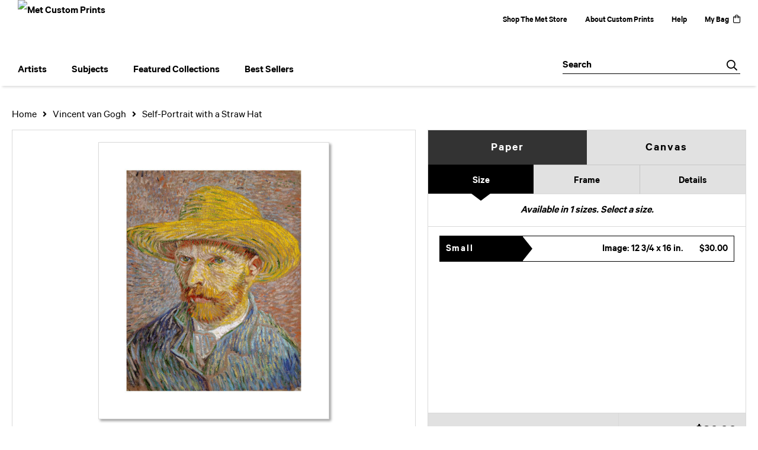

--- FILE ---
content_type: text/html; charset=UTF-8
request_url: https://customprints.metmuseum.org/detail/488809/van-gogh-self-portrait-with-a-straw-hat?mma_source=mainmuseum&mma_medium=metmuseum.org&mma_campaign=customprints
body_size: 13339
content:
<!DOCTYPE html>
<html lang="en-US">
<head>
<meta charset="utf-8">
<title>Self-Portrait with a Straw Hat by Vincent van Gogh | Paper Print | Met Custom Prints</title>
<meta name="viewport" content="width=device-width, initial-scale=1">
<meta http-equiv="content-type" content="text/html;charset=UTF-8">
<meta name="title" content="Self-Portrait with a Straw Hat by Vincent van Gogh | Paper Print | Met Custom Prints">
<meta name="description" content="Self-Portrait with a Straw Hat by Vincent van Gogh - Prints, Canvas and Custom Framing From The Metropolitan Museum of Art">
<meta name="csrf-token" content="i3UfM7iXPAlgg9Ck6nITVjIAIilvVxOD9dEMa3Hi">
<meta property="og:site_name" content="Met Custom Prints">
<meta property="og:title" content="Self-Portrait with a Straw Hat by Vincent van Gogh | Paper Print | Met Custom Prints">
<meta property="og:url" content="https://customprints.metmuseum.org/detail/488809/van-gogh-self-portrait-with-a-straw-hat">
<meta property="og:image" content="https://customprints.metmuseum.org/vitruvius/render/1200/488809.jpg">
<link rel="image_src" href="https://customprints.metmuseum.org/vitruvius/render/1200/488809.jpg">
<link rel="canonical" href="https://customprints.metmuseum.org/detail/488809/van-gogh-self-portrait-with-a-straw-hat" />
<link rel="icon" type="image/ico" href="/img/museum_web/met/favicon-met-3.png">
<link rel="stylesheet" href="/css/normalize.min.css">
<link rel="stylesheet" href="/css/slick.min.css" />
<link rel="stylesheet" href="/css/museum_web/met/slick-theme.min.css" />
<link rel="stylesheet" href="/css/museum_web/met/skeleton-1-1.min.css">
<link rel="stylesheet" href="/css/museum_web/met/core.min.css?v=qd22klnuizvbfb6c">
<link rel="stylesheet" href="/fonts/fontawesome5/css/all.min.css">
<script src="//ajax.googleapis.com/ajax/libs/jquery/1.12.0/jquery.min.js"></script>
<script src="/js/jquery.autocomplete.min.js"></script>
<script src="/js/slick.min.js"></script>
<script src="/js/global-1-3.min.js"></script>
<script src="/js/museum_web/met/global.min.js?v=qd22klnuizvbfb6c"></script>
<script src="/js/jquery.scrollUp.min.js"></script>
<script src="/js/jquery.expander.min.js"></script>
<script src="/js/responsive-skeleton-2-3.min.js"></script>
<script>
window.dataLayer = window.dataLayer || [];
window.dataLayer.push({
	'domain_config': {
		'domain_name': 'customprints.metmuseum.org',
		'ga4_id': 'G-RRCZ8P0BS3',
		'ga4_id_rollup': 'G-P3D19VJ3BP',
	}
});


</script>
 
<script>
window.dataLayer.push({
	'event': 'view_item',
	'ecommerce': {
		'detail': {
			'products': [{
			'name': 'Vincent van Gogh, Self-Portrait with a Straw Hat (488809)',
			'id': '488809',
			}]
		}
	}
});
</script>


<!-- Google Tag Manager - Imagelab -->
<script>(function(w,d,s,l,i){w[l]=w[l]||[];w[l].push({'gtm.start':
new Date().getTime(),event:'gtm.js'});var f=d.getElementsByTagName(s)[0],
j=d.createElement(s),dl=l!='dataLayer'?'&l='+l:'';j.async=true;j.src=
'https://www.googletagmanager.com/gtm.js?id='+i+dl;f.parentNode.insertBefore(j,f);
})(window,document,'script','dataLayer','GTM-5HLSXV2');</script>
<!-- End Google Tag Manager -->
<!-- Google Tag Manager - Met Org -->
<script>(function(w,d,s,l,i){w[l]=w[l]||[];w[l].push({'gtm.start':
new Date().getTime(),event:'gtm.js'});var f=d.getElementsByTagName(s)[0],
j=d.createElement(s),dl=l!='dataLayer'?'&l='+l:'';j.async=true;j.src=
'https://www.googletagmanager.com/gtm.js?id='+i+dl;f.parentNode.insertBefore(j,f);
})(window,document,'script','dataLayer','GTM-MQD27L9');</script>
<!-- End Google Tag Manager --></head>
<body class="">

<!-- Google Tag Manager (noscript) -->
<noscript><iframe src="https://www.googletagmanager.com/ns.html?id=GTM-5HLSXV2" height="0" width="0" style="display:none;visibility:hidden"></iframe></noscript>
<noscript><iframe src="https://www.googletagmanager.com/ns.html?id=GTM-MQD27L9" height="0" width="0" style="display:none;visibility:hidden"></iframe></noscript>
<!-- End Google Tag Manager (noscript) -->
<div id="header" class="row header-desktop header-fixed-top">
	<div class="container-full-width">
		<div class="header-desktop-row-1">
			<div class="left">
				<div class="header-logo">
					<a href="/"><img src="/img/museum_web/met/met-store-custom-prints-1000-4.png" aria-label="Met Custom Prints" alt="Met Custom Prints" data-gtm-event="header-logo" /></a>
				</div>
			</div>
			<div class="right header-courtesy-nav-wrapper">
				<div class="main-store-out-arrow"><a data-gtm-event="header-store-out" href="https://store.metmuseum.org/" aria-label="Shop The Met Store" target="blank">Shop The Met Store</a></div>
				<div><a data-gtm-event="header-about" href="/home/about/">About Custom Prints</a></div>
				<div><a data-gtm-event="header-help" href="/home/help/">Help</a></div>
				<div class='header-cart-wrapper'><a data-gtm-event="header-cart" href="/cart/">My Bag<div class="header-desktop-icon-item"><i class="far fa-shopping-bag"></i></div></a><span id="header-cart-count"></span></div>
			</div>
		</div>
		<div class="header-desktop-nav-row">
			<div class="nav-left flex-vertical-center" id="header-desktop-nav-container">
					<div class="nav-item">Artists
<div class="sub-menu position-1 row">
<div class="sub-menu-left">
<div class="row">
<div class="four columns">
<ul class="sub-menu-list">
<li class="header">Featured Artists</li>
<li><a data-gtm-event="megamenu-artists-featured-artists" href="/search/artist/claude+monet">Claude Monet</a></li>
<li><a data-gtm-event="megamenu-artists-featured-artists" href="/search/artist/vincent+van+gogh">Vincent van Gogh</a></li>
<li><a data-gtm-event="megamenu-artists-featured-artists" href="/search/artist/henri+matisse">Henri Matisse</a></li>
<li><a data-gtm-event="megamenu-artists-featured-artists" href="/search/artist/childe+hassam">Childe Hassam</a></li>
<li><a data-gtm-event="megamenu-artists-featured-artists" href="/search/artist/jacob+lawrence">Jacob Lawrence</a></li>
<li><a data-gtm-event="megamenu-artists-featured-artists" href="/search/artist/georgia+o'keeffe">Georgia O'Keeffe</a></li>
<li><a data-gtm-event="megamenu-artists-featured-artists" href="/search/artist/edward+hopper">Edward Hopper</a></li>
<li><a data-gtm-event="megamenu-artists-featured-artists" href="/search/artist/katsushika+hokusai">Katsushika Hokusai</a></li>
<li><a data-gtm-event="megamenu-artists-featured-artists" href="/search/artist/george+barbier">George Barbier</a></li>
<li><a data-gtm-event="megamenu-artists-featured-artists" href="/search/artist/margareta+haverman">Margareta Haverman</a></li>
<li><a data-gtm-event="megamenu-artists-featured-artists" href="/search/artist/johannes+vermeer">Johannes Vermeer</a></li>
</ul>
</div>
<div class="four columns">
<ul class="sub-menu-list">
<li class="header">Modernists</li>
<li><a data-gtm-event="megamenu-artists-modernists" href="/search/artist/sonia+delaunay">Sonia Delaunay</a></li>
<li><a data-gtm-event="megamenu-artists-modernists" href="/search/artist/horace+pippin">Horace Pippin</a></li>
<li><a data-gtm-event="megamenu-artists-modernists" href="/search/artist/william+henry+johnson">William Henry Johnson</a></li>
<li><a data-gtm-event="megamenu-artists-modernists" href="/search/artist/mark+rothko">Mark Rothko</a></li>
<li><a data-gtm-event="megamenu-artists-modernists" href="/search/artist/stuart+davis">Stuart Davis</a></li>
<li><a data-gtm-event="megamenu-artists-modernists" href="/search/artist/romare+bearden">Romare Bearden</a></li>
<li><a data-gtm-event="megamenu-artists-modernists" href="/search/artist/paul+klee">Paul Klee</a></li>
<li><a data-gtm-event="megamenu-artists-modernists" href="/search/artist/vasily+kandinsky">Vasily Kandinsky</a></li>
<li><a data-gtm-event="megamenu-artists-modernists" href="/search/artist/faith+ringgold">Faith Ringgold</a></li>
</ul>
</div>
<div class="four columns">
<ul class="sub-menu-list">
<li class="header">19th Century</li>
<li><a data-gtm-event="megamenu-artists-19th-century" href="/search/artist/winslow+homer">Winslow Homer</a></li>
<li><a data-gtm-event="megamenu-artists-19th-century" href="/search/artist/utagawa+hiroshige">Utagawa Hiroshige</a></li>
<li><a data-gtm-event="megamenu-artists-19th-century" href="/search/artist/currier+and+ives">Currier & Ives</a></li>
<li><a data-gtm-event="megamenu-artists-19th-century" href="/search/artist/john+singer+sargent">John Singer Sargent</a></li>
</ul>
<ul class="sub-menu-list top-space">
<li class="header">Impressionists & Post-Impressionists</li>
<li><a data-gtm-event="megamenu-artists-impressionists" href="/search/artist/camille+pissarro">Camille Pissarro</a></li>
<li><a data-gtm-event="megamenu-artists-impressionists" href="/search/artist/auguste+renoir">Auguste Renoir</a></li>
<li><a data-gtm-event="megamenu-artists-impressionists" href="/search/artist/pierre+bonnard">Pierre Bonnard</a></li>
<li><a data-gtm-event="megamenu-artists-impressionists" href="/search/artist/mary+cassatt">Mary Cassatt</a></li>
<li><a data-gtm-event="megamenu-artists-impressionists" href="/search/artist/edgar+degas">Edgar Degas</a></li>
<li><a data-gtm-event="megamenu-artists-impressionists" href="/search/artist/paul+cézanne">Paul Cézanne</a></li>
</ul>
</div>
</div>
<div class="row sub-menu-notice">
<div class="twelve columns">
<div class="sub-menu-notice-inner">
<div class="sub-menu-notice-separator">
<div class="sub-menu-notice-copy-wrap">
<div class="sub-menu-notice-copy">
Your Met Custom Prints order supports The Metropolitan Museum of Art.
</div>
</div>
</div>
</div>
</div>
</div>
</div>
<div class="sub-menu-right-img">
<a href="/artists">
<div class="sub-menu-img" style="background-image: url('/vitruvius/render/700/488809.jpg');">
<div class="sub-menu-img-text-wrapper">
<div data-gtm-event="megamenu-artists-all-artists" class="sub-menu-img-h1">View complete artist list</div>
<div class="sub-menu-img-h2">Explore the Collection</div>
</div>
</div>
</a>
</div>
</div>
</div>
					<div class="nav-item">Subjects
<div class="sub-menu position-2 row">
<div class="sub-menu-left">
<div class="row">
<div class="four columns">
<ul class="sub-menu-list">
<li class="header">Featured Subjects</li>
<li><a data-gtm-event="megamenu-subjects-featured-subjects" href="/search/subject/abstract">Abstract</a></li>
<li><a data-gtm-event="megamenu-subjects-featured-subjects" href="/search/subject/flowers+and+plants">Flowers and Plants</a></li>
<li><a data-gtm-event="megamenu-subjects-featured-subjects" href="/search/subject/interiors">Interiors</a></li>
<li><a data-gtm-event="megamenu-subjects-featured-subjects" href="/search/subject/animals">Animals</a></li>
<li><a data-gtm-event="megamenu-subjects-featured-subjects" href="/search/subject/architecture">Architecture</a></li>
<li><a data-gtm-event="megamenu-subjects-featured-subjects" href="/search/subject/historical">Historical</a></li>
<li><a data-gtm-event="megamenu-subjects-featured-subjects" href="/search/subject/fashion">Fashion</a></li>
<li><a data-gtm-event="megamenu-subjects-featured-subjects" href="/search/subject/decorative">Decorative Motifs</a></li>
<li><a data-gtm-event="megamenu-subjects-featured-subjects" href="/search/subject/places">Places</a></li>
<li><a data-gtm-event="megamenu-subjects-featured-subjects" href="/search/subject/still+life">Still Life</a></li>
<li><a data-gtm-event="megamenu-subjects-featured-subjects" href="/search/style/posters">Vintage Posters</a></li>
</ul>
</div>
<div class="four columns">
<ul class="sub-menu-list">
<li class="header">Waterscapes and Landscapes</li>
<li><a data-gtm-event="megamenu-subjects-waterscapes-and-landscapes" href="/search/subject/waterscapes">Waterscapes</a></li>
<li><a data-gtm-event="megamenu-subjects-waterscapes-and-landscapes" href="/search/subject/landscapes+and+scenery">Landscapes and Scenery</a></li>
<li><a data-gtm-event="megamenu-subjects-waterscapes-and-landscapes" href="/search/subject/cityscape">Cityscapes</a></li>
<li><a data-gtm-event="megamenu-subjects-waterscapes-and-landscapes" href="/search/subject/ocean">Ocean</a></li>
<li><a data-gtm-event="megamenu-subjects-waterscapes-and-landscapes" href="/search/subject/countryside">Countryside</a></li>
<li><a data-gtm-event="megamenu-subjects-waterscapes-and-landscapes" href="/search/subject/lakes+and+ponds">Lakes and Ponds</a></li>
<li><a data-gtm-event="megamenu-subjects-waterscapes-and-landscapes" href="/search/subject/mountains">Mountains</a></li>
<li><a data-gtm-event="megamenu-subjects-waterscapes-and-landscapes" href="/search/subject/rivers">Rivers</a></li>
<li><a data-gtm-event="megamenu-subjects-waterscapes-and-landscapes" href="/search/subject/prairies+and+fields">Prairies and Fields</a></li>
</ul>
</div>
<div class="four columns">
<ul class="sub-menu-list">
<li class="header">People and Activities</li>
<li><a data-gtm-event="megamenu-subjects-people-and-activities" href="/search/subject/figures">Figures</a></li>
<li><a data-gtm-event="megamenu-subjects-people-and-activities" href="/search/subject/portraits">Portraits</a></li>
<li><a data-gtm-event="megamenu-subjects-people-and-activities" href="/search/subject/cuisine">Cuisine</a></li>
<li><a data-gtm-event="megamenu-subjects-people-and-activities" href="/search/subject/romance">Romance</a></li>
<li><a data-gtm-event="megamenu-subjects-people-and-activities" href="/search/subject/activities">Activities</a></li>
<li><a data-gtm-event="megamenu-subjects-people-and-activities" href="/search/subject/dance">Dance</a></li>
<li><a data-gtm-event="megamenu-subjects-people-and-activities" href="/search/subject/music">Music</a></li>
</ul>
</div>
</div>
<div class="row sub-menu-notice">
<div class="twelve columns">
<div class="sub-menu-notice-inner">
<div class="sub-menu-notice-separator">
<div class="sub-menu-notice-copy-wrap">
<div class="sub-menu-notice-copy">
Prints and framing handmade to order in the USA.
</div>
</div>
</div>
</div>
</div>
</div>
</div>
<div class="sub-menu-right-img">
<div class="sub-menu-img" style="background-image: url('/image/nocms/web.museumseven.com/nga/1200-900-hanging-wire-1.jpg');">
<div class="sub-menu-img-text-wrapper">
<div class="sub-menu-img-h1">Custom Framed</div>
<div class="sub-menu-img-h2">All framed items are delivered ready-to-hang</div>
</div>
</div>
</div>
</div>
</div>
					<div class="nav-item">Featured Collections
<div class="sub-menu position-3 row">
<div class="sub-menu-left">
<div class="row">
<div class="four columns">
<ul class="sub-menu-list">
<li class="header">Featured Movements</li>
<li><a data-gtm-event="megamenu-collections-featured-movements" href="/search/style/harlem+renaissance">Harlem Renaissance</a></li>
<li><a data-gtm-event="megamenu-collections-featured-movements" href="/search/collection/impressionism+and+beyond">Impressionism & Post-Impressionism</a></li>
<li><a data-gtm-event="megamenu-collections-featured-movements" href="/search/style/modernism">Modernism</a></li>
<li><a data-gtm-event="megamenu-collections-featured-movements" href="/search/style/realism">Realism</a></li>
<li><a data-gtm-event="megamenu-collections-featured-movements" href="/search/style/romanticism">Romanticism</a></li>
<li><a data-gtm-event="megamenu-collections-featured-movements" href="/search/style/neoclassical">Neoclassical</a></li>
<li><a data-gtm-event="megamenu-collections-featured-movements" href="/search/collection/decorative+arts">Decorative Arts</a></li>
</ul>
<ul class="sub-menu-list top-space">
<li class="header">Across Cultures</li>
<li><a data-gtm-event="megamenu-collections-across-cultures" href="/search/collection/american+art">American Art</a></li>
<li><a data-gtm-event="megamenu-collections-across-cultures" href="/search/collection/asian+art">Asian Art</a></li>
<li><a data-gtm-event="megamenu-collections-across-cultures" href="/search/collection/european+art">European Art</a></li>
</ul>
</div>
<div class="four columns">
<ul class="sub-menu-list">
<li class="header">Periods</li>
<li><a data-gtm-event="megamenu-collections-periods" href="/search/collection/20th+century">20th century</a></li>
<li><a data-gtm-event="megamenu-collections-periods" href="/search/collection/19th+century">19th century</a></li>
<li><a data-gtm-event="megamenu-collections-periods" href="/search/collection/18th+century">18th century</a></li>
<li><a data-gtm-event="megamenu-collections-periods" href="/search/collection/17th+century">17th century</a></li>
<li><a data-gtm-event="megamenu-collections-periods" href="/search/style/renaissance">Renaissance</a></li>
<li><a data-gtm-event="megamenu-collections-periods" href="/search/subject/antiquity">Antiquity</a></li>
</ul>
</div>
<div class="four columns">
<ul class="sub-menu-list">
<li class="header">Special Exhibition</li>
<li><a data-gtm-event="megamenu-collections-spex" href="/search/artist/man+ray">Man Ray: When Objects Dream</a></li>
</ul>
</div>
</div>
<div class="row sub-menu-notice">
<div class="twelve columns">
<div class="sub-menu-notice-inner">
<div class="sub-menu-notice-separator">
<div class="sub-menu-notice-copy-wrap">
<div class="sub-menu-notice-copy">
Individually made-to-order for shipping within 10 business days.
</div>
</div>
</div>
</div>
</div>
</div>
</div>
<div class="sub-menu-right-img">
<div class="sub-menu-img" style="background-image: url('/image/nocms/web.museumseven.com/nga/1200-900-moulding-calais-1.jpg');">
<div class="sub-menu-img-text-wrapper">
<div class="sub-menu-img-h1">Hand-crafted</div>
<div class="sub-menu-img-h2">Made to your specifications</div>
</div>
</div>
</div>
</div>
</div>
					<div class="nav-item">Best Sellers
<div class="sub-menu position-4 row">
<div class="sub-menu-left">
<div class="row">
<div class="six columns">
<ul class="sub-menu-list truncate">
<li class="megamenu-top-sellers" imgId="489070"><a data-gtm-event="megamenu-top-sellers" href="/detail/489070/van-gogh-wheat-field-with-cypresses">Vincent van Gogh, <em>Wheat Field with Cypresses</em></a></li>
<li class="megamenu-top-sellers" imgId="488803"><a data-gtm-event="megamenu-top-sellers" href="/detail/488803/leutze-washington-crossing-the-delaware"> Emanuel Leutze, <em> Washington Crossing the Delaware</em></a></li>
<li class="megamenu-top-sellers" imgId="489087"><a data-gtm-event="megamenu-top-sellers" href="/detail/489087/hopper-from-williamsburg-bridge">Edward Hopper, <em>From Williamsburg Bridge</em></a></li>
<li class="megamenu-top-sellers" imgId="490306"><a data-gtm-event="megamenu-top-sellers" href="/detail/490306/hokusai-under-the-wave-off-kanagawa-or-the-great-wave-from-the-series-thirty-six-views-of-mount-fuji-ca.-1830-32"> Katsushika Hokusai, <em>Under the Wave off Kanagawa</em></a></li>
<li class="megamenu-top-sellers" imgId="488806"><a data-gtm-event="megamenu-top-sellers" href="/detail/488806/van-gogh-irises">Vincent van Gogh, <em>Irises</em></a></li>
<li class="megamenu-top-sellers" imgId="489316"><a data-gtm-event="megamenu-top-sellers" href="/detail/489316/monet-water-lilies">Claude Monet, <em>Water Lilies</em></a></li>
<li class="megamenu-top-sellers" imgId="489064"><a data-gtm-event="megamenu-top-sellers" href="/detail/489064/monet-bridge-over-a-pond-of-water-lilies">Claude Monet, <em>Bridge over a Pond of Water Lilies</em></a></li>
<li class="megamenu-top-sellers" imgId="488823"><a data-gtm-event="megamenu-top-sellers" href="/detail/488823/bierstadt-merced-river-yosemite-valley">Albert Bierstadt, <em>Merced River, Yosemite Valley</em></a></li>
<li class="megamenu-top-sellers" imgId="486779"><a data-gtm-event="megamenu-top-sellers" href="/detail/486779/haverman-a-vase-of-flowers">Margareta Haverman, <em>A Vase of Flowers</em></a></li>
<li class="megamenu-top-sellers" imgId="489529"><a data-gtm-event="megamenu-top-sellers" href="/detail/489529/cot-springtime">Pierre-Auguste Cot, <em>Springtime</em></a></li>
</ul>
</div>
<div class="six columns">
<ul class="sub-menu-list truncate">
<li class="megamenu-top-sellers" imgId="489088"><a data-gtm-event="megamenu-top-sellers" href="/detail/489088/homer-northeaster">Winslow Homer, <em>Northeaster</em></a></li>
<li class="megamenu-top-sellers" imgId="501384"><a data-gtm-event="megamenu-top-sellers" href="/detail/501384/ringgold-freedom-of-speech">Faith Ringgold, <em>Freedom of Speech</em></a></li>
<li class="megamenu-top-sellers" imgId="489066"><a data-gtm-event="megamenu-top-sellers" href="/detail/489066/cézanne-the-gulf-of-marseilles-seen-from-lestaque">Paul Cézanne, <em>The Gulf of Marseilles Seen from L'Estaque</em></a></li>
<li class="megamenu-top-sellers" imgId="489317"><a data-gtm-event="megamenu-top-sellers" href="/detail/489317/vuillard-garden-at-vaucresson">Edouard Vuillard, <em>Garden at Vaucresson</em></a></li>
<li class="megamenu-top-sellers" imgId="501389"><a data-gtm-event="megamenu-top-sellers" href="/detail/501389/bearden-tapestry-recollection-pond">Romare Bearden, <em>Tapestry "Recollection Pond"</em></a></li>
<li class="megamenu-top-sellers" imgId="488831"><a data-gtm-event="megamenu-top-sellers" href="/detail/488831/pissarro-the-boulevard-montmartre-on-a-winter-morning">Camille Pissarro, <em>The Boulevard Montmartre on a Winter Morning</em></a></li>
<li class="megamenu-top-sellers" imgId="489177"><a data-gtm-event="megamenu-top-sellers" href="/detail/489177/rousseau-the-repast-of-the-lion">Henri Rousseau, <em>The Repast of the Lion</em></a></li>
<li class="megamenu-top-sellers" imgId="488818"><a data-gtm-event="megamenu-top-sellers" href="/detail/488818/degas-the-dance-class">Edgar Degas, <em>The Dance Class</em></a></li>
<li class="megamenu-top-sellers" imgId="488825"><a data-gtm-event="megamenu-top-sellers" href="/detail/488825/sargent-madame-x-madame-pierre-gautreau"> John Singer Sargent, <em>Madame X (Madame Pierre Gautreau)</em></a></li>
<li class="megamenu-top-sellers" imgId="489175"><a data-gtm-event="megamenu-top-sellers" href="/detail/489175/turner-venice-from-the-porch-of-madonna-della-salute">  Joseph Mallord William Turner, <em>Venice, from the Porch of Madonna della Salute</em></a></li>
</ul>
</div>
</div>
<div class="row sub-menu-notice">
<div class="twelve columns">
<div class="sub-menu-notice-inner">
<div class="sub-menu-notice-separator">
<div class="sub-menu-notice-copy-wrap">
<div class="sub-menu-notice-copy">
Customize by size, choice of paper or canvas, and framing style.
</div>
</div>
</div>
</div>
</div>
</div>
</div>
<div class="sub-menu-right-img">
<div class="sub-menu-img-top-seller" style="background-image: url('/vitruvius/render/700/489070.jpg');"><a class="sub-menu-img-link-top-seller" href=""></a></div>
</div>
</div>
</div>
			</div>
			<div class="nav-right flex-vertical-center">
				<div class="header-search-box">
					<div id="header-search-box-input-result">
					<input data-gtm-event="header-search-toggle" class="header-search-box-input" type="text" placeholder="Search" name="q" id="autocomplete" onblur="this.value=''">
					<div class="header-search-box-icon"></div>
					</div>
				</div>
			</div>
		</div>
	</div>
</div>
<div id="navOverlay"></div>

<div class="header-mobile row">
	<div class="header-mobile-row">
		<div class="header-mobile-logo-wrap">
			<a href="/"><img data-gtm-event="mobile-header-logo" aria-label="Met Custom Prints" alt="Met Custom Prints" class="header-logo-mobile" src="/img/museum_web/met/met-store-custom-prints-1000-4.png"></a>
		</div>
		<div class="header-mobile-icon-wrap">
			<a class="toggle-mobile-search"><i data-gtm-event="mobile-header-search" class="fa-header-mobile mag-glass"></i></a>
		</div>
		<div class="header-mobile-icon-wrap">
			<a href="/cart"><i data-gtm-event="mobile-header-shopping-bag" class="fa-header-mobile shopping-bag"></i></a>
		</div>
		<div class="header-mobile-icon-wrap header-mobile-icon-more right">
			<a class="toggle-mobile-overlay"><i data-gtm-event="mobile-header-more" class="fa-header-mobile more"></i></a>
		</div>
		<div class="header-mobile-icon-wrap-close header-mobile-icon-hidden">
			<a class="toggle-mobile-overlay"><i data-gtm-event="mobile-header-close" class="fa-header-mobile close-nav"></i></a>
		</div>
	</div>
</div>

<div id="header-mobile-search" class="">
	<div class="header-mobile-search-row">
		<div id="header-mobile-search-input-result">
			<input class="header-mobile-search-input" type="text" value="" placeholder="Search" name="q" id="autocomplete-mobile" onblur="this.value=''">
		</div>
	</div>
</div>

<section class="crumb-trail-full">

	<div class="container crumb-trail">
		<div class="row">
			<div id="crumb-trail-left" class="crumb-trail-wrapper nine columns">
				<a href="/" class="noline">Home</a><i class="fa-crumb-trail angle-right"></i><h1><a href="/search/artist/vincent+van+gogh" class="noline">Vincent van Gogh</a></h1><i class="fa-crumb-trail angle-right"></i><h2>Self-Portrait with a Straw Hat</h2>
			</div>
			<div id="crumb-trail-right" class="crumb-trail-right text-right three columns">

			</div>
		</div>
	</div>

</section>



<div id="ixs-container" class="hide">

	<div id="ixs-navigation-container" class="row">
		
		
		<a href="/"><div data-gtm-event="mobile-header-home" class="ixs-row category-head clickable">Home</div></a>
		<a href="/home/about/"><div data-gtm-event="mobile-header-about" class="ixs-row category-head clickable">About</div></a>
		<a href="/home/help/"><div data-gtm-event="mobile-header-help" class="ixs-row category-head clickable">Help</div></a>
		<a href="/cart/"><div data-gtm-event="mobile-header-cart" class="ixs-row category-head clickable">View Bag</div></a>
		<a href="https://store.metmuseum.org" target="blank"><div data-gtm-event="mobile-header-store-out" class="ixs-row category-head clickable">Shop The Met Store<i class="ixs-fa external-link"></i></div></a>
	</div>


	<div id="ixs-wrapper">

		<div id="ixs">
	<div class="ixs-title">Explore the Collection</div>



			<div class="ixs-row category-head clickable"><a data-gtm-event="ixs-all-prints-click" class="ixs-link" href="/search/collection/all">View All Prints<i class="ixs-fa view-all"></i></a></div>
<div class="ixs-row category-head clickable closed" data-gtm-event="ixs-view-artists" onclick="ajax_load('#ixs', '/indexsearch/artist_alpha/');return false;">Artists<i class="ixs-fa angle-right"></i></div>
<div class="ixs-row category-head clickable closed" data-gtm-event="ixs-view-subjects" onclick="ajax_load('#ixs', '/indexsearch/update/subject/');return false;">Subjects<i class="ixs-fa angle-right"></i></div> 
<div class="ixs-row category-head open">Featured Categories<i class="ixs-fa angle-down"></i></div>
<div class="ixs-row spacer"></div>
<div class="ixs-row category-head">Special Exhibition</div>
<div class="ixs-row"><a data-gtm-event="ixs-spex-click" href="/search/artist/man+ray" target="_top">Man Ray: When Objects Dream</a></div>
<div class="ixs-row spacer"></div>
<div class="ixs-row category-head">Popular Themes</div>
<div class="ixs-row"><a data-gtm-event="ixs-popular-themes-click" href="/search/subject/abstract" target="_top">Abstract</a></div>
<div class="ixs-row"><a data-gtm-event="ixs-popular-themes-click" href="/search/subject/floral" target="_top">Flowers</a></div>
<div class="ixs-row"><a data-gtm-event="ixs-popular-themes-click" href="/search/subject/figures" target="_top">Human Figure</a></div>
<div class="ixs-row"><a data-gtm-event="ixs-popular-themes-click" href="/search/subject/interiors" target="_top">Interiors</a></div>
<div class="ixs-row"><a data-gtm-event="ixs-popular-themes-click" href="/search/subject/landscapes+and+scenery" target="_top">Landscapes</a></div>
<div class="ixs-row"><a data-gtm-event="ixs-popular-themes-click" href="/search/style/posters" target="_top">Vintage Posters</a></div>
<div class="ixs-row"><a data-gtm-event="ixs-popular-themes-click" href="/search/subject/waterscapes" target="_top">Waterscapes</a></div>
<div class="ixs-row spacer"></div>
<div class="ixs-row category-head">Popular Artists</div>
<div class="ixs-row"><a data-gtm-event="ixs-popular-artists-click" href="/search/artist/mary+cassatt" target="_top">Mary Cassatt</a></div>
<div class="ixs-row"><a data-gtm-event="ixs-popular-artists-click" href="/search/artist/edward+hopper" target="_top">Edward Hopper</a></div>
<div class="ixs-row"><a data-gtm-event="ixs-popular-artists-click" href="/search/artist/henri+matisse" target="_top">Henri Matisse</a></div>
<div class="ixs-row"><a data-gtm-event="ixs-popular-artists-click" href="/search/artist/claude+monet" target="_top">Claude Monet</a></div>
<div class="ixs-row"><a data-gtm-event="ixs-popular-artists-click" href="/search/artist/william+morris" target="_top">William Morris</a></div>
<div class="ixs-row"><a data-gtm-event="ixs-popular-artists-click" href="/search/artist/auguste+renoir" target="_top">Auguste Renoir</a></div>
<div class="ixs-row"><a data-gtm-event="ixs-popular-artists-click" href="/search/artist/vincent+van+gogh" target="_top">Vincent van Gogh</a></div>
<div class="ixs-row spacer"></div>
<div class="ixs-row category-head">Featured Movements</div>
<div class="ixs-row"><a data-gtm-event="ixs-featured-movements-click" href="/search/collection/impressionism+and+beyond" target="_top">Impressionism & Post-Impressionism</a></div>
<div class="ixs-row"><a data-gtm-event="ixs-featured-movements-click" href="/search/style/modernism" target="_top">Modernism</a></div>
<div class="ixs-row"><a data-gtm-event="ixs-featured-movements-click" href="/search/style/realism" target="_top">Realism</a></div>
<div class="ixs-row"><a data-gtm-event="ixs-featured-movements-click" href="/search/style/romanticism" target="_top">Romanticism</a></div>
<div class="ixs-row spacer"></div>
<div class="ixs-row category-head">Across Centuries & Cultures</div>
<div class="ixs-row"><a data-gtm-event="ixs-across-centuries-click" href="/search/collection/american+art" target="_top">American Art</a></div>
<div class="ixs-row"><a data-gtm-event="ixs-across-centuries-click" href="/search/collection/asian+art" target="_top">Asian Art</a></div>
<div class="ixs-row"><a data-gtm-event="ixs-across-centuries-click" href="/search/collection/european+art" target="_top">European Art</a></div>
<div class="ixs-row"><a data-gtm-event="ixs-across-centuries-click" href="/search/collection/decorative+arts" target="_top">Decorative Arts</a></div>
<div class="ixs-row"><a data-gtm-event="ixs-across-centuries-click" href="/search/style/illustrations" target="_top">Illustration</a></div>
<div class="ixs-row spacer"></div>
<div class="ixs-row"><a data-gtm-event="ixs-across-centuries-click" href="/search/collection/african+american+artists" target="_top">African American Artists</a></div>
<div class="ixs-row"><a data-gtm-event="ixs-across-centuries-click" href="/search/collection/women+artists" target="_top">Women Artists</a></div>
<div class="ixs-row spacer"></div>
<div class="ixs-row"><a data-gtm-event="ixs-across-centuries-click" href="/search/collection/20th+century" target="_top">20th century</a></div>
<div class="ixs-row"><a data-gtm-event="ixs-across-centuries-click" href="/search/collection/19th+century" target="_top">19th century</a></div>
<div class="ixs-row"><a data-gtm-event="ixs-across-centuries-click" href="/search/collection/18th+century" target="_top">18th century</a></div>
<div class="ixs-row"><a data-gtm-event="ixs-across-centuries-click" href="/search/collection/17th+century" target="_top">17th century</a></div>
<div class="ixs-row"><a data-gtm-event="ixs-across-centuries-click" href="/search/style/renaissance" target="_top">Renaissance</a></div>
<div class="ixs-row"><a data-gtm-event="ixs-across-centuries-click" href="/search/subject/antiquity" target="_top">Antiquity</a></div>
<div class="index_line"></div>
	
</div>

	</div>

	<div class="ixs-promo-card">
<div class="content-headline">SPECIAL EXHIBITION</div>
<div class="content-h1">Man Ray</div>
<div class=""><i>Man Ray: When Objects Dream</i> is the first exhibition to situate the rayograph, Man Ray’s signature accomplishment, in relation to his larger body of work of the 1910s and 1920s. Drawing from the collections of The Met and more than 50 lenders, the exhibition will feature approximately 60 rayographs and 100 paintings, objects, prints, drawings, films, and photographs—including some of the artist’s most iconic works—to highlight the central role of the rayograph in Man Ray’s boundary-breaking practice.<br><a href="/search/artist/man+ray"><div class="cms-underline-text-link">View Prints</div></a>
</div>
</div>

</div>

<div class="container">

	<div class="row">

		<div class="body-container full-width">

			<!--### START CALDER ###############################################-->

			<!-- Required Includes -->
			<script type="text/javascript" src="//calder.museumseven.com/js/underscore-min.js"></script>
			<script type="text/javascript" src="//calder.museumseven.com/js/backbone-min.js"></script>

			<!-- Calder Includes -->
						<script src="//calder.museumseven.com/js/calder-3.3.5-lite.min.js" type="text/javascript"></script>
			<link href="//calder.museumseven.com/css/met/calder3-1-3.min.css" rel="stylesheet" type="text/css">
			
			<!-- Calder Config and Init -->
			<script type="text/javascript">

				var interval = setInterval(function() {

					if(document.readyState === 'complete') {

						clearInterval(interval);

						Calder.App_Var.Model.Config = new Calder.Model.Config ({

							'account'      : '41028',
							'cart_type'    : 'Default',
							'img_id'       : '488809',
							'wrapper_div'  : 'calder-container',
							'cart_label'   : 'Add to Bag',
							'frames_per_page'   : 50

						});

						Calder.Hook.init();

						var button = $("a.calder-cart-button");
						button.text(button.data("text-swap"));

					}

				}, 1);



			</script>

			<section class="row">

				<div class="twelve columns">

					<div id="calder-container"></div>

				</div>

			</section>

			<!--### END CALDER ###############################################-->

		</div>

	</div>

</div>



<div class="container">

	<div class="row">

		<div class="twelve columns">

			<div class="section-title"><h3>About the Artwork</h3></div>

			<p class="body-paragraph"><span class="bold-text"><i>Self-Portrait with a Straw Hat</i>, 1887. Vincent van Gogh. Oil on canvas. Bequest of Miss Adelaide Milton de Groot (1876-1967), 1967.</span><br>Van Gogh produced more than twenty self-portraits during his Parisian sojourn (1886–88). Short of funds but determined nevertheless to hone his skills as a figure painter, he became his own best sitter: "I purposely bought a good enough mirror to work from myself, for want of a model." This picture, which shows the artist's awareness of Neo-Impressionist technique and color theory, is one of several that are painted on the reverse of an earlier peasant study.</p>

		</div>

	</div>

</div>

<div class="container">

	<div class="row">

		<div class="twelve columns">

			<div class="section-title"><h3>About the Artist</h3></div>

			<div class="pdp-tcb-box">
				<p class="body-paragraph">After pursuing several occupations, including teacher, bookshop assistant, and preacher, Vincent van Gogh decided to become an artist at the age of twenty-seven. In just ten years, from 1880 to 1890, he created over 800 paintings and more than 1,100 works on paper— in addition to keeping up a voluminous correspondence, especially with his brother Theo, an art dealer.<br />
<br />
Largely self-taught, Van Gogh considered it necessary to master drawing before attempting color. He studied art manuals, zealously copied prints—especially those of Jean-François Millet, whom he greatly admired—and drew constantly. It wasn’t until 1882 that he first tried painting.<br />
<br />
In 1886, the artist left the Netherlands to share an apartment with Theo in Paris. For the first time, he came into contact with avant-garde artists like <u><a href="/search/artist/paul+gauguin" target="_blank">Paul Gauguin</a></u>. He saw the last group exhibition of the Impressionists and the launching of Neo-Impressionism. As a result, Van Gogh abandoned his dark palette and adopted the bright colors of the Impressionists and the dots and dashes of <u><a href="/search/artist/georges+seurat" target="_blank">Georges Seurat</a></u> and Paul Signac.<br />
<br />
Van Gogh moved south to Arles in 1888. He hoped to establish a community of artists but, aside from Gauguin’s brief stay that fall—cut short when Van Gogh had a breakdown—his primary contact with family and friends was through correspondence. To keep them abreast of his work he drew sketches of paintings in his letters and sent large pen-and-ink drawings. Fearing another breakdown, Van Gogh entered the asylum at Saint-Rémy in May 1889. There he painted some 150 canvases.<br />
<br />
A year later, the artist moved to Auvers-sur-Oise, near Paris, where he kept up the pace, averaging a painting a day. On July 29, 1890, his painting came to an abrupt end when he died from a self-inflicted gunshot wound. By the time of his death, his work had begun to attract the attention of artists and critics and, by the early 1900s, Van Gogh had come to be regarded as a vanguard figure in the history of modern art.</p>

							</div>

		</div>

	</div>

</div>

<div class="container">

	<div class="row">

		<div class="twelve columns">

			<div class="section-title"><h3>Tags</h3></div>

			<p class="body-paragraph"><div class="button-tags"><a href="/search/artist/vincent+van+gogh">Vincent van Gogh</a></div><div class="button-tags"><a href="/search/subject/figures">Figures</a></div><div class="button-tags"><a href="/search/subject/portraits">Portraits</a></div><div class="button-tags"><a href="/search/subject/mens+portraits">Mens Portraits</a></div><div class="button-tags"><a href="/search/style/post-impressionism">Post-Impressionism</a></div><div class="button-tags"><a href="/search/collection/impressionism+and+beyond">Impressionism and Beyond</a></div><div class="button-tags"><a href="/search/collection/19th+century">19th Century</a></div><div class="button-tags"><a href="/search/collection/european+art">European Art</a></div><div class="button-tags"><a href="/search/subject/self+portraits">Self Portraits</a></div><div class="button-tags"><a href="/search/style/paintings">Paintings</a></div></p>

		</div>

	</div>

</div>



<div class="container">

	<div class="row">

		<section class="row">

			<div class="twelve columns">

				<div class="section-title" style="margin-top: 60px;"><h3>Popular Images</h3></div>

				<script type="text/javascript">
					$(document).ready(function(){
						$('#carousel-related-items').slick({
							dots: true,
							autoplay: false,
							autoplaySpeed: 5000,
							infinite: true,
							speed: 500,
							prevArrow: '<i class="related-items-fa angle-left"></i>',
							nextArrow: '<i class="related-items-fa angle-right">',
							slidesToShow: 4,
							slidesToScroll: 4,
							responsive: [
								{
									breakpoint: 1100,
									settings: {
										slidesToShow: 3,
										slidesToScroll: 3,
										infinite: true,
										dots: true
									}
								},
								{
									breakpoint: 850,
									settings: {
										slidesToShow: 2,
										slidesToScroll: 2
									}
								},
								{
									breakpoint: 550,
										settings: {
										slidesToShow: 1,
										slidesToScroll: 1
									}
								}
							]
						});
					});
				</script>

				<div id="carousel-related-items">
			
								<li>
						<div class="slider-related-image-wrap">
							<div class="plp-item-image-wrap">
								<a href="/detail/494486/hassam-spring-morning-in-the-heart-of-the-city" data-gtm-event="product-click" data-list="pdp-related-items" data-name="Childe Hassam, Spring Morning in the Heart of the City (494486)" data-id="494486" data-pos="1" class="plp-item-image-hover"><img src="/vitruvius/render/300/494486.jpg" class="plp-item-image" alt="Childe Hassam - Spring Morning in the Heart of the City" /></a>
							</div>
							<div class="plp-item-info-wrap">
								<h3><a href="/detail/494486/hassam-spring-morning-in-the-heart-of-the-city" data-gtm-event="product-click" data-list="pdp-related-items" data-name="Childe Hassam, Spring Morning in the Heart of the City (494486)" data-id="494486" data-pos="1"><div class="item-artist">Childe Hassam</div><div class="item-title">Spring Morning in the Heart of the City</div></a></h3>
							</div>
						</div>
					</li>
								<li>
						<div class="slider-related-image-wrap">
							<div class="plp-item-image-wrap">
								<a href="/detail/489062/renoir-figures-on-the-beach" data-gtm-event="product-click" data-list="pdp-related-items" data-name="Auguste Renoir, Figures on the Beach (489062)" data-id="489062" data-pos="2" class="plp-item-image-hover"><img src="/vitruvius/render/300/489062.jpg" class="plp-item-image" alt="Auguste Renoir - Figures on the Beach" /></a>
							</div>
							<div class="plp-item-info-wrap">
								<h3><a href="/detail/489062/renoir-figures-on-the-beach" data-gtm-event="product-click" data-list="pdp-related-items" data-name="Auguste Renoir, Figures on the Beach (489062)" data-id="489062" data-pos="2"><div class="item-artist">Auguste Renoir</div><div class="item-title">Figures on the Beach</div></a></h3>
							</div>
						</div>
					</li>
								<li>
						<div class="slider-related-image-wrap">
							<div class="plp-item-image-wrap">
								<a href="/detail/494485/hassam-winter-in-union-square" data-gtm-event="product-click" data-list="pdp-related-items" data-name="Childe Hassam, Winter in Union Square (494485)" data-id="494485" data-pos="3" class="plp-item-image-hover"><img src="/vitruvius/render/300/494485.jpg" class="plp-item-image" alt="Childe Hassam - Winter in Union Square" /></a>
							</div>
							<div class="plp-item-info-wrap">
								<h3><a href="/detail/494485/hassam-winter-in-union-square" data-gtm-event="product-click" data-list="pdp-related-items" data-name="Childe Hassam, Winter in Union Square (494485)" data-id="494485" data-pos="3"><div class="item-artist">Childe Hassam</div><div class="item-title">Winter in Union Square</div></a></h3>
							</div>
						</div>
					</li>
								<li>
						<div class="slider-related-image-wrap">
							<div class="plp-item-image-wrap">
								<a href="/detail/491615/monet-garden-at-sainte-adresse" data-gtm-event="product-click" data-list="pdp-related-items" data-name="Claude Monet, Garden at Sainte-Adresse (491615)" data-id="491615" data-pos="4" class="plp-item-image-hover"><img src="/vitruvius/render/300/491615.jpg" class="plp-item-image" alt="Claude Monet - Garden at Sainte-Adresse" /></a>
							</div>
							<div class="plp-item-info-wrap">
								<h3><a href="/detail/491615/monet-garden-at-sainte-adresse" data-gtm-event="product-click" data-list="pdp-related-items" data-name="Claude Monet, Garden at Sainte-Adresse (491615)" data-id="491615" data-pos="4"><div class="item-artist">Claude Monet</div><div class="item-title">Garden at Sainte-Adresse</div></a></h3>
							</div>
						</div>
					</li>
								<li>
						<div class="slider-related-image-wrap">
							<div class="plp-item-image-wrap">
								<a href="/detail/494483/hassam-broadway-and-42nd-street" data-gtm-event="product-click" data-list="pdp-related-items" data-name="Childe Hassam, Broadway and 42nd Street (494483)" data-id="494483" data-pos="5" class="plp-item-image-hover"><img src="/vitruvius/render/300/494483.jpg" class="plp-item-image" alt="Childe Hassam - Broadway and 42nd Street" /></a>
							</div>
							<div class="plp-item-info-wrap">
								<h3><a href="/detail/494483/hassam-broadway-and-42nd-street" data-gtm-event="product-click" data-list="pdp-related-items" data-name="Childe Hassam, Broadway and 42nd Street (494483)" data-id="494483" data-pos="5"><div class="item-artist">Childe Hassam</div><div class="item-title">Broadway and 42nd Street</div></a></h3>
							</div>
						</div>
					</li>
								<li>
						<div class="slider-related-image-wrap">
							<div class="plp-item-image-wrap">
								<a href="/detail/516049/sargent-virginia-amélie-avegno-gautreau-study-for-madame-x" data-gtm-event="product-click" data-list="pdp-related-items" data-name="John Singer Sargent, Virginia Amélie Avegno Gautreau, Study for &quot;Madame X&quot; (516049)" data-id="516049" data-pos="6" class="plp-item-image-hover"><img src="/vitruvius/render/300/516049.jpg" class="plp-item-image" alt="John Singer Sargent - Virginia Amélie Avegno Gautreau, Study for &quot;Madame X&quot;" /></a>
							</div>
							<div class="plp-item-info-wrap">
								<h3><a href="/detail/516049/sargent-virginia-amélie-avegno-gautreau-study-for-madame-x" data-gtm-event="product-click" data-list="pdp-related-items" data-name="John Singer Sargent, Virginia Amélie Avegno Gautreau, Study for &quot;Madame X&quot; (516049)" data-id="516049" data-pos="6"><div class="item-artist">John Singer Sargent</div><div class="item-title">Virginia Amélie Avegno Gautreau, Study for &quot;Madame X&quot;</div></a></h3>
							</div>
						</div>
					</li>
								<li>
						<div class="slider-related-image-wrap">
							<div class="plp-item-image-wrap">
								<a href="/detail/511052/degas-woman-bathing-in-a-shallow-tub-1885" data-gtm-event="product-click" data-list="pdp-related-items" data-name="Edgar Degas, Woman Bathing in a Shallow Tub, 1885 (511052)" data-id="511052" data-pos="7" class="plp-item-image-hover"><img src="/vitruvius/render/300/511052.jpg" class="plp-item-image" alt="Edgar Degas - Woman Bathing in a Shallow Tub, 1885" /></a>
							</div>
							<div class="plp-item-info-wrap">
								<h3><a href="/detail/511052/degas-woman-bathing-in-a-shallow-tub-1885" data-gtm-event="product-click" data-list="pdp-related-items" data-name="Edgar Degas, Woman Bathing in a Shallow Tub, 1885 (511052)" data-id="511052" data-pos="7"><div class="item-artist">Edgar Degas</div><div class="item-title">Woman Bathing in a Shallow Tub, 1885</div></a></h3>
							</div>
						</div>
					</li>
								<li>
						<div class="slider-related-image-wrap">
							<div class="plp-item-image-wrap">
								<a href="/detail/488831/pissarro-the-boulevard-montmartre-on-a-winter-morning" data-gtm-event="product-click" data-list="pdp-related-items" data-name="Camille Pissarro, The Boulevard Montmartre on a Winter Morning (488831)" data-id="488831" data-pos="8" class="plp-item-image-hover"><img src="/vitruvius/render/300/488831.jpg" class="plp-item-image" alt="Camille Pissarro - The Boulevard Montmartre on a Winter Morning" /></a>
							</div>
							<div class="plp-item-info-wrap">
								<h3><a href="/detail/488831/pissarro-the-boulevard-montmartre-on-a-winter-morning" data-gtm-event="product-click" data-list="pdp-related-items" data-name="Camille Pissarro, The Boulevard Montmartre on a Winter Morning (488831)" data-id="488831" data-pos="8"><div class="item-artist">Camille Pissarro</div><div class="item-title">The Boulevard Montmartre on a Winter Morning</div></a></h3>
							</div>
						</div>
					</li>
								<li>
						<div class="slider-related-image-wrap">
							<div class="plp-item-image-wrap">
								<a href="/detail/494482/hassam-celia-thaxters-garden-isles-of-shoals-maine" data-gtm-event="product-click" data-list="pdp-related-items" data-name="Childe Hassam, Celia Thaxter&#039;s Garden, Isles of Shoals, Maine (494482)" data-id="494482" data-pos="9" class="plp-item-image-hover"><img src="/vitruvius/render/300/494482.jpg" class="plp-item-image" alt="Childe Hassam - Celia Thaxter&#039;s Garden, Isles of Shoals, Maine" /></a>
							</div>
							<div class="plp-item-info-wrap">
								<h3><a href="/detail/494482/hassam-celia-thaxters-garden-isles-of-shoals-maine" data-gtm-event="product-click" data-list="pdp-related-items" data-name="Childe Hassam, Celia Thaxter&#039;s Garden, Isles of Shoals, Maine (494482)" data-id="494482" data-pos="9"><div class="item-artist">Childe Hassam</div><div class="item-title">Celia Thaxter&#039;s Garden, Isles of Shoals, Maine</div></a></h3>
							</div>
						</div>
					</li>
								<li>
						<div class="slider-related-image-wrap">
							<div class="plp-item-image-wrap">
								<a href="/detail/489073/van-gogh-la-berceuse-woman-rocking-a-cradle" data-gtm-event="product-click" data-list="pdp-related-items" data-name="Vincent van Gogh, La Berceuse (Woman Rocking a Cradle) (489073)" data-id="489073" data-pos="10" class="plp-item-image-hover"><img src="/vitruvius/render/300/489073.jpg" class="plp-item-image" alt="Vincent van Gogh - La Berceuse (Woman Rocking a Cradle)" /></a>
							</div>
							<div class="plp-item-info-wrap">
								<h3><a href="/detail/489073/van-gogh-la-berceuse-woman-rocking-a-cradle" data-gtm-event="product-click" data-list="pdp-related-items" data-name="Vincent van Gogh, La Berceuse (Woman Rocking a Cradle) (489073)" data-id="489073" data-pos="10"><div class="item-artist">Vincent van Gogh</div><div class="item-title">La Berceuse (Woman Rocking a Cradle)</div></a></h3>
							</div>
						</div>
					</li>
								<li>
						<div class="slider-related-image-wrap">
							<div class="plp-item-image-wrap">
								<a href="/detail/488788/matisse-still-life-with-vegetables" data-gtm-event="product-click" data-list="pdp-related-items" data-name="Henri Matisse, Still Life with Vegetables (488788)" data-id="488788" data-pos="11" class="plp-item-image-hover"><img src="/vitruvius/render/300/488788.jpg" class="plp-item-image" alt="Henri Matisse - Still Life with Vegetables" /></a>
							</div>
							<div class="plp-item-info-wrap">
								<h3><a href="/detail/488788/matisse-still-life-with-vegetables" data-gtm-event="product-click" data-list="pdp-related-items" data-name="Henri Matisse, Still Life with Vegetables (488788)" data-id="488788" data-pos="11"><div class="item-artist">Henri Matisse</div><div class="item-title">Still Life with Vegetables</div></a></h3>
							</div>
						</div>
					</li>
								<li>
						<div class="slider-related-image-wrap">
							<div class="plp-item-image-wrap">
								<a href="/detail/488820/van-gogh-bouquet-of-flowers-in-a-vase" data-gtm-event="product-click" data-list="pdp-related-items" data-name="Vincent van Gogh, Bouquet of Flowers in a Vase (488820)" data-id="488820" data-pos="12" class="plp-item-image-hover"><img src="/vitruvius/render/300/488820.jpg" class="plp-item-image" alt="Vincent van Gogh - Bouquet of Flowers in a Vase" /></a>
							</div>
							<div class="plp-item-info-wrap">
								<h3><a href="/detail/488820/van-gogh-bouquet-of-flowers-in-a-vase" data-gtm-event="product-click" data-list="pdp-related-items" data-name="Vincent van Gogh, Bouquet of Flowers in a Vase (488820)" data-id="488820" data-pos="12"><div class="item-artist">Vincent van Gogh</div><div class="item-title">Bouquet of Flowers in a Vase</div></a></h3>
							</div>
						</div>
					</li>
			
				</div>

			</div>

		</section>

	</div>

</div>


<div class="container">

	<div class="row">

		<div class="twelve columns">

			<div class="section-title" style="margin-top: 100px;"><h3>About Our Prints</h3></div>

		</div>

	</div>

	<div class="row body-paragraph">

		<div class="six columns">
			<span class="bold-text">Quality</span><hr class="gray-line" />Met Custom Prints offers exclusive custom reproductions of artworks in The Met collection. Thanks to gallery-quality materials, we create prints as true to the original work as possible, using strict color management protocols and state-of-the-art printing technology.
		</div>

		<div class="six columns">
			<span class="bold-text">Selection</span><hr class="gray-line" />This is the only place you’ll find reproductions approved by The Metropolitan Museum of Art. We are continually adding new artworks to our offering, so be sure to check back regularly as you build your own gallery. A variety of molding styles means our custom framed prints can match any type of decor.
		</div>

	</div>

	<div class="row">

		<div class="twelve columns">

			<div class="section-title" style="margin-top: 100px;"><h3>Member Discounts</h3></div>

		</div>

	</div>

	<div class="row">

		<div class="twelve columns body-paragraph">

			Met Members will receive their 15% discount for all Met Custom Prints purchases. If you are Member, when you check out enter your member ID and the last name associated with your membership; once your Membership has been validated, your discount will be applied. Member discounts cannot be combined with other offers.

		</div>

	</div>

</div>


<div class="footer">
	<div class="footer-top-row">
		<h3>Your purchase supports The Met's collection, study, conservation, and presentation of 5,000 years of art.</h3>
	</div>
	<div class="footer-top-email row">
		<div class="col-1 column">
			<h3>Sign up for Met Store emails & save 10%</h3>
		</div>
		<div class="col-2 column">
			<div class="newsletter-block">
				<form data-gtm-event="footer-newsletter-signup" class="newsletter-form subscribe" novalidate="novalidate" action="/utility/newsletter_subscribe" method="POST" id="newsletter-validate" _lpchecked="1">
				<input type="hidden" name="_token" value="i3UfM7iXPAlgg9Ck6nITVjIAIilvVxOD9dEMa3Hi" autocomplete="off">					<input class="newsletter-email" name="email" type="email" placeholder="Enter your email" data-validate="{required:true, 'validate-email':true}">
					<button class="newsletter-subscribe" title="Subscribe" type="submit"></button>
				</form>
			</div>
			<span id="subscribe_message"></span>
			<span class="privacy-disclaimer">By signing up you agree with our <a href="https://www.metmuseum.org/information/privacy-policy" target="blank">Privacy Policy</a></span>
		</div>
	</div>
	<div class="footer-bottom-module row">
		<div class="footer-col-1">
			<div class="footer-col-1-wrap">
				<div class="footer-col-1-row-1">
					<span class="footer-member-icon"><svg width="22" height="25" viewBox="0 0 10 12" fill="none" xmlns="http://www.w3.org/2000/svg"><ellipse cx="5.00004" cy="5.99988" rx="1.66667" ry="1.5" fill="#CE0058"></ellipse><path d="M4.99995 7.5C7.77778 7.5 7.77772 11.5 7.77772 11.5H2.22217C2.22217 11.5 2.22211 7.5 4.99995 7.5Z" fill="#CE0058"></path><rect x="0.75" y="1.25" width="8.5" height="7.49998" stroke="#CE0058" stroke-width="1.5"></rect></svg></span>
					<span>Are you a Member of the Museum?</span>
				</div>
				<div class="footer-col-1-row-2">
					<span>To take advantage of your Museum Member discount during checkout, enter your Member number and the last name associated with your Membership.</span>
				</div>
				<div class="footer-col-1-row-3">
					<span>Not a Member? <a href="https://store.metmuseum.org/membership" target="blank">Join today</a><i class="fal fa-angle-right"></i></span>
					<span class="alnks"> <a href="https://store.metmuseum.org/support-the-met-donations" target="blank">Make a donation</a><i class="fal fa-angle-right"></i></span>
				</div>
			</div>
		</div>
		<div class="footer-col-2">
			<div class="footer-col-2-wrap">
				<h2>Online Store Support</h2>
				<ul class="footer-links-container">
					<li><a data-gtm-event="footer-help" href="/home/help">FAQs</a></li>
					<li><a data-gtm-event="footer-contact" href="/home/contact">Contact Us</a></li>
					<li><a data-gtm-event="footer-trade-sales" href="/info/for-businesses">Met Custom Prints for Businesses</a></li>
				</ul>
			</div>
		</div>
		<div class="footer-col-3">
			<div class="footer-col-3-wrap">
				<h2>More of The Met</h2>
				<ul class="footer-links-container">
					<li><a data-gtm-event="footer-shop-met-store" href="https://store.metmuseum.org/" target="blank">Shop The Met Store</a></li>
					<li><a data-gtm-event="footer-become-a-member" href="https://store.metmuseum.org/membership" target="blank">Become a Member</a></li>
					<li><a data-gtm-event="footer-visit-dot-org" href="https://www.metmuseum.org/" target="blank">Visit metmuseum.org</a></li>
				</ul>
			</div>
		</div>
		<div class="footer-col-4">
			<div class="footer-col-4-wrap">
				<div class="footer-col-4-row-1">
					<h2>About Us</h2>
					<ul class="footer-links-container">
						<li><a data-gtm-event="footer-about" href="/home/about">About Met Custom Prints</a></li>
		            <li><a href="https://store.metmuseum.org/store-locations" target="_blank" data-gtm-event="footer-store-locations">Store Locations</a></li>
		            
		            <li><a href="https://store.metmuseum.org/met-wholesale" target="_blank" data-gtm-event="footer-met-wholesale">Met Wholesale</a></li>
		            <li><a href="https://store.metmuseum.org/blog" target="_blank" data-gtm-event="footer-met-blog">Blog</a></li>
					</ul>
				</div>
				<div class="footer-col-4-row-2">
					<h2>Follow us</h2>
					<ul class="footer-links-container social">
						<li><a data-gtm-event="footer-instagram" aria-label="instagram" href="https://www.instagram.com/themetstore/" target="blank"><i class="fab fa-instagram"></i></a></li>
						<li><a data-gtm-event="footer-facebook" aria-label="facebook" href="https://www.facebook.com/metstore" target="blank"><i class="fab fa-facebook-f"></i></a></li>
						<li><a data-gtm-event="footer-pinterest" aria-label="pinterest" href="https://www.pinterest.com/metstore/" target="blank"><i class="fab fa-pinterest-p"></i></a></li>
					</ul>
				</div>
				<div class="footer-col-4-row-3">
					© Man Ray 2015 Trust / Artists Rights Society (ARS), NY / ADAGP, Paris 2025
				</div>
			</div>
		</div>
	</div>
	<div class="footer-copyright-wrap">
		<div class="row">
			<div class="six columns">
				Copyright &copy; 2026 The Metropolitan Museum of Art. 1000 Fifth Avenue, New York, NY 10028. All Rights Reserved.
			</div>
			<div class="three columns">
				<ul class="footer-list-horizontal">
					<li><a aria-label="terms and conditions" href="https://www.metmuseum.org/information/terms-and-conditions">Terms & Conditions</a></li>
					<li><a aria-label="privacy policy" href="https://www.metmuseum.org/information/privacy-policy">Privacy Policy</a></li>
				</ul>
			</div>
			<div class="three columns">
				<a href="https://www.imagelab.co/" target="blank"><div class="footer-service-label" title="A Service of Imagelab Group"></div></a>
			</div>
		</div>
	</div>
</div>

</body>
</html>